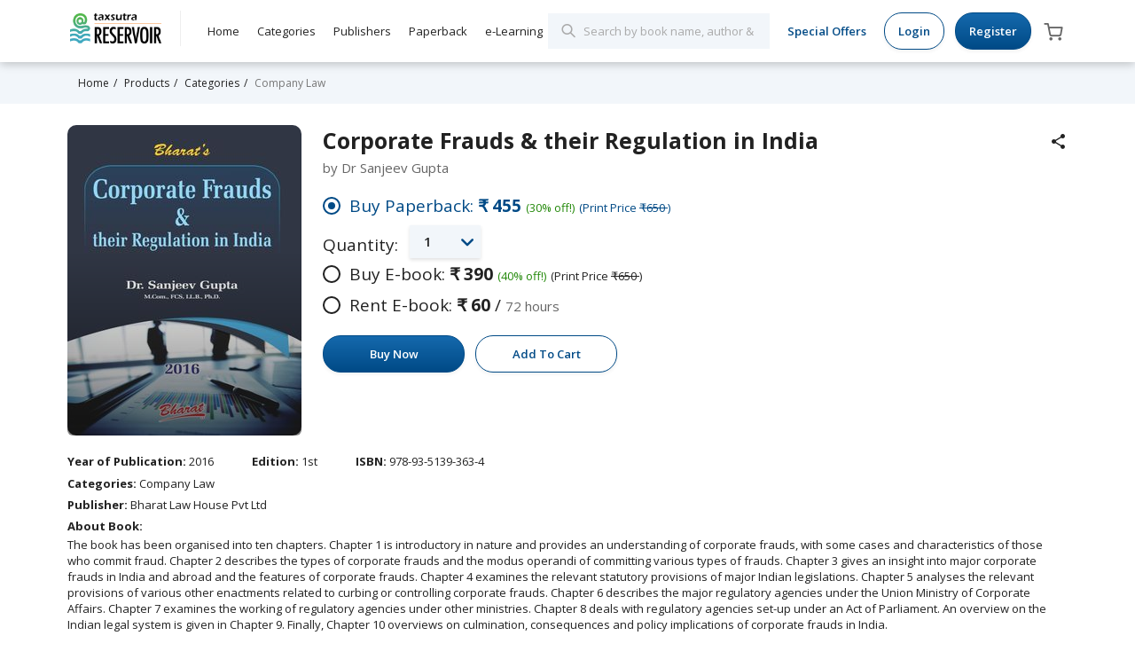

--- FILE ---
content_type: text/html; charset=utf-8
request_url: https://www.taxsutrareservoir.com/products/corporate-frauds-their-regulation-in-india
body_size: 9432
content:
<!doctype html>
<!--[if lt IE 7 ]> <html class="ie ie6" lang="en"> <![endif]-->
<!--[if IE 7 ]>    <html class="ie ie7" lang="en"> <![endif]-->
<!--[if IE 8 ]>    <html class="ie ie8" lang="en"> <![endif]-->
<!--[if IE 9 ]>    <html class="ie ie9" lang="en"> <![endif]-->
<!--[if gt IE 9]><!--><html lang="en"><!--<![endif]-->
<head data-hook="inside_head">
  <meta name="google-site-verification" content="s6pJkkko6GrXKujQAU2YaHfCQWoBJtM1JpnCLvD0KW8" />
    <!-- Google Tag Manager -->
  <script>(function(w,d,s,l,i){w[l]=w[l]||[];w[l].push({'gtm.start':
  new Date().getTime(),event:'gtm.js'});var f=d.getElementsByTagName(s)[0],
  j=d.createElement(s),dl=l!='dataLayer'?'&l='+l:'';j.async=true;j.src=
  'https://www.googletagmanager.com/gtm.js?id='+i+dl;f.parentNode.insertBefore(j,f);
  })(window,document,'script','dataLayer', "GTM-PLB2XZS");</script>
  <!-- End Google Tag Manager -->
  <!-- Google Tag Manager (noscript) -->
  <noscript><iframe src="https://www.googletagmanager.com/ns.html?id=GTM-PLB2XZS"
  height="0" width="0" style="display:none;visibility:hidden"></iframe></noscript>
  <!-- End Google Tag Manager (noscript) -->

  <meta content="telephone=no" name="format-detection">
  <title>Corporate Frauds &amp; their Regulation in India - Taxsutra Reservoir</title>
<meta name="viewport" content="width=device-width, initial-scale=1" />
<meta name="description" content="The book has been organised into ten chapters. Chapter 1 is introductory in nature and provides an understanding of corporate frauds, with some cases and..." />
<meta name="keywords" content="" />
<link href="https://taxsutrareservoir.com/products/corporate-frauds-their-regulation-in-india" rel="canonical" />
<link rel="shortcut icon" type="image/x-icon" href="https://d2yiobfjmemxwd.cloudfront.net/assets/favicon-1bc87860f17895c9c2c070f72ea56af0e949f21b67ef7a719d79b1f17ef76e04.ico" />
<link rel="stylesheet" media="screen" href="https://d2yiobfjmemxwd.cloudfront.net/assets/spree/frontend/all-62bdcfbbfb25886dcc9a2d27406d9b27f3530170927b2b3c2ca9a82a8556993c.css" />
<meta name="csrf-param" content="authenticity_token" />
<meta name="csrf-token" content="CZn33b9M5NAR+5rDtsvxqoH9ma/1IQ9Xhhi5V3ECc0NE9Ko6Bq2zjTcAnmZOnFqSgEjUC1Cyz0FUSzrQQawBIg==" />
<script>
  SpreePaths = {"mounted_at":"/","admin":"admin/"}
</script>

<script src="https://d2yiobfjmemxwd.cloudfront.net/assets/spree/frontend/all-e9a426402dcd083e8f53a9f2ded95a5d34597bffb0dc28a7ef75fcfcd50481a4.js"></script>

<script>
  Spree.translations = {"coupon_code_applied":"The coupon code was successfully applied to your order."}

  keywords = {"offer_listing_page_slug":"sale/diwalicarnival2025/listing"}
</script>


  <meta name="viewport" content="width=device-width, initial-scale=1.0, maximum-scale=1.0, user-scalable=0" />
</head>
<body class="one-col" id="product-details" data-hook="body">
  <input type="hidden" name="elearning_routes" id="elearning_routes" value="[&quot;COVID-19&quot;,&quot;Inside-the-Corporate-World&quot;,&quot;Economic-Offence-Laws&quot;,&quot;Legal-Battlefield&quot;,&quot;International-Taxation-Arena&quot;,&quot;Direct-Taxation&quot;,&quot;Tax-and-Technology&quot;,&quot;GST-and-Indirect-Taxation&quot;,&quot;Others&quot;,&quot;Taxsutra-Dialogues&quot;,&quot;GST-Bahubali&quot;,&quot;Business-Leadership&quot;,&quot;Ind-AS&quot;,&quot;Micro-Module-Series&quot;,&quot;Live-Sessions&quot;,&quot;All-e-Learning&quot;]" />
      <div class="tsHeader hidden-xs hidden-sm">
  <div class="container">
    <div class="logo">
      <a href="/"><img src="https://d2yiobfjmemxwd.cloudfront.net/assets/logo/taxsutra_logo-6c96d5d9fd255a8ad270bf157891225c0ac968cd42990cb795a10e2257276c7e.png" alt="Taxsutra logo" /></a>
    </div>
    <div class="headerWrapper clearfix">
      <div class="navigationMenu pull-left">
        <nav class="navbar">
  <ul class="nav navi navbar-nav headerTopLinks">
    <li><a href="/">Home</a></li>
    <li class="dropdown dropdown-large">
      <a href="#" class="dropdown-toggle" data-toggle="dropdown">Categories</a>
      <ul class="dropdown-menu dropdown-menu-large categories row">
        
            <li class="col-sm-4">
              <a title="All Categories" href="/products?type=category_list">All Categories</a>
            </li>
            <li class="col-sm-4">
              <a title="Audit &amp; Accounting" href="/products?category=7&amp;type=category_list">Audit &amp; Accounting</a>
            </li>
            <li class="col-sm-4">
              <a title="Civil, Criminal &amp; Labour Laws" href="/products?category=36&amp;type=category_list">Civil, Criminal &amp; Labour Laws</a>
            </li>
            <li class="col-sm-4">
              <a title="Company Law" href="/products?category=17&amp;type=category_list">Company Law</a>
            </li>

            <li class="col-sm-4">
              <a title="Direct Taxes" href="/products?category=19&amp;type=category_list">Direct Taxes</a>
            </li>
            <li class="col-sm-4">
              <a title="GST &amp; Other Indirect Taxes" href="/products?category=9&amp;type=category_list">GST &amp; Other Indirect Taxes</a>
            </li>
            <li class="col-sm-4">
              <a title="Insolvency and Bankruptcy Code (IBC)" href="/products?category=25&amp;type=category_list">Insolvency and Bankruptcy Code (IBC)</a>
            </li>
            <li class="col-sm-4">
              <a title="International Taxation" href="/products?category=15&amp;type=category_list">International Taxation</a>
            </li>

            <li class="col-sm-4">
              <a title="International Titles" href="/products?category=70&amp;type=category_list">International Titles</a>
            </li>
            <li class="col-sm-4">
              <a title="Other Laws" href="/products?category=5&amp;type=category_list">Other Laws</a>
            </li>
            <li class="col-sm-4">
              <a title="Student Editions" href="/products?category=46&amp;type=category_list">Student Editions</a>
            </li>
            <li class="col-sm-4">
              <a title="Transfer Pricing" href="/products?category=24&amp;type=category_list">Transfer Pricing</a>
            </li>
      </ul>
    </li>
    <li class="dropdown dropdown-large ">
      <a href="#" class="dropdown-toggle" data-toggle="dropdown">Publishers</a>
      <ul class="dropdown-menu dropdown-menu-large publishers row">
        
            <li class="col-sm-4">
              <a title="All Publishers" href="/products?type=publisher_list">All Publishers</a>
            </li>
            <li class="col-sm-4">
              <a title="B.C.Publications" href="/products?publisher=24&amp;type=publisher_list">B.C.Publications</a>
            </li>
            <li class="col-sm-4">
              <a title="Bharat Law House Pvt Ltd" href="/products?publisher=7&amp;type=publisher_list">Bharat Law House Pvt Ltd</a>
            </li>
            <li class="col-sm-4">
              <a title="Bloomsbury Professional India" href="/products?publisher=26&amp;type=publisher_list">Bloomsbury Professional India</a>
            </li>

            <li class="col-sm-4">
              <a title="Commercial Law Publishers (India) Pvt. Ltd." href="/products?publisher=25&amp;type=publisher_list">Commercial Law Publishers (India) Pvt. Ltd.</a>
            </li>
            <li class="col-sm-4">
              <a title="IFA India" href="/products?publisher=27&amp;type=publisher_list">IFA India</a>
            </li>
            <li class="col-sm-4">
              <a title="Oakbridge Publishing Pvt Ltd" href="/products?publisher=11&amp;type=publisher_list">Oakbridge Publishing Pvt Ltd</a>
            </li>
            <li class="col-sm-4">
              <a title="Sheth Motishaw Lalbaug Jain Charities " href="/products?publisher=32&amp;type=publisher_list">Sheth Motishaw Lalbaug Jain Charities </a>
            </li>

            <li class="col-sm-4">
              <a title="Sweet and Maxwell" href="/products?publisher=34&amp;type=publisher_list">Sweet and Maxwell</a>
            </li>
            <li class="col-sm-4">
              <a title="Taxsutra" href="/products?publisher=21&amp;type=publisher_list">Taxsutra</a>
            </li>
            <li class="col-sm-4">
              <a title="Taxsutra and Bharat Law House Pvt Ltd" href="/products?publisher=29&amp;type=publisher_list">Taxsutra and Bharat Law House Pvt Ltd</a>
            </li>
            <li class="col-sm-4">
              <a title="Taxsutra and Commercial Law Publishers (India) Pvt. Ltd." href="/products?publisher=31&amp;type=publisher_list">Taxsutra and Commercial Law Publishers (India) Pvt. Ltd.</a>
            </li>

            <li class="col-sm-4">
              <a title="Taxsutra and Oakbridge Publishing Pvt Ltd" href="/products?publisher=30&amp;type=publisher_list">Taxsutra and Oakbridge Publishing Pvt Ltd</a>
            </li>
            <li class="col-sm-4">
              <a title="Taxsutra and Thomson Reuters South Asia Private Limited" href="/products?publisher=28&amp;type=publisher_list">Taxsutra and Thomson Reuters South Asia Private Limited</a>
            </li>
            <li class="col-sm-4">
              <a title="The Chamber Of Tax Consultants and Taxsutra " href="/products?publisher=36&amp;type=publisher_list">The Chamber Of Tax Consultants and Taxsutra </a>
            </li>
            <li class="col-sm-4">
              <a title="Thomson Reuters South Asia Private Limited" href="/products?publisher=33&amp;type=publisher_list">Thomson Reuters South Asia Private Limited</a>
            </li>

            <li class="col-sm-4">
              <a title="WEST" href="/products?publisher=35&amp;type=publisher_list">WEST</a>
            </li>
            <li class="col-sm-4">
              <a title="Wolters Kluwer" href="/products?publisher=6&amp;type=publisher_list">Wolters Kluwer</a>
            </li>
      </ul>
    </li>
    <li class="dropdown dropdown-large ">
      <a href="/paperbacks/">Paperback</a>
    </li>

    <li class="dropdown dropdown-large">
      <a href="#" class="dropdown-toggle" data-toggle="dropdown">e-Learning</a>
      <ul class="dropdown-menu dropdown-menu-large categories row">
        
    <li class="col-sm-4">
      <a title="All e-Learning" href="/All-e-Learning?type=category_list">All e-Learning</a>
    </li>
    <li class="col-sm-4">
      <a title="Business Leadership" href="/Business-Leadership?category=66&amp;type=category_list">Business Leadership</a>
    </li>
    <li class="col-sm-4">
      <a title="COVID-19" href="/COVID-19?category=55&amp;type=category_list">COVID-19</a>
    </li>
    <li class="col-sm-4">
      <a title="Direct Taxation" href="/Direct-Taxation?category=60&amp;type=category_list">Direct Taxation</a>
    </li>

    <li class="col-sm-4">
      <a title="Economic Offence Laws" href="/Economic-Offence-Laws?category=57&amp;type=category_list">Economic Offence Laws</a>
    </li>
    <li class="col-sm-4">
      <a title="GST Bahubali" href="/GST-Bahubali?category=65&amp;type=category_list">GST Bahubali</a>
    </li>
    <li class="col-sm-4">
      <a title="GST and Indirect Taxation" href="/GST-and-Indirect-Taxation?category=62&amp;type=category_list">GST and Indirect Taxation</a>
    </li>
    <li class="col-sm-4">
      <a title="Ind-AS" href="/Ind-AS?category=67&amp;type=category_list">Ind-AS</a>
    </li>

    <li class="col-sm-4">
      <a title="Inside the Corporate World" href="/Inside-the-Corporate-World?category=56&amp;type=category_list">Inside the Corporate World</a>
    </li>
    <li class="col-sm-4">
      <a title="International Taxation Arena" href="/International-Taxation-Arena?category=59&amp;type=category_list">International Taxation Arena</a>
    </li>
    <li class="col-sm-4">
      <a title="Legal Battlefield" href="/Legal-Battlefield?category=58&amp;type=category_list">Legal Battlefield</a>
    </li>
    <li class="col-sm-4">
      <a title="Live Sessions" href="/Live-Sessions?category=47&amp;type=category_list">Live Sessions</a>
    </li>

    <li class="col-sm-4">
      <a title="Micro-Module Series" href="/Micro-Module-Series?category=68&amp;type=category_list">Micro-Module Series</a>
    </li>
    <li class="col-sm-4">
      <a title="Others" href="/Others?category=63&amp;type=category_list">Others</a>
    </li>
    <li class="col-sm-4">
      <a title="Tax and Technology" href="/Tax-and-Technology?category=61&amp;type=category_list">Tax and Technology</a>
    </li>
    <li class="col-sm-4">
      <a title="Taxsutra Dialogues" href="/Taxsutra-Dialogues?category=64&amp;type=category_list">Taxsutra Dialogues</a>
    </li>


      </ul>
    </li>

  </ul>
</nav>

      </div>
      <div class="quickLinks pull-right">
        <div class="headerSearchBar">

<form class="form-inline ebookSearch" action="/products/search" accept-charset="UTF-8" method="get"><input name="utf8" type="hidden" value="&#x2713;" />
  <input type="search" name="keywords" id="keywords" placeholder="Search by book name, author &amp; etc…" class="form-control headerSearchBox" />
</form>
</div>


        <ul>
          <li class="quickLink subscriptionLink"><a href="/subscriptions">Special Offers</a></li>
            <li><a href="/login" class="btn btn-secondary">Login</a></li>
            <li><a href="/signup" class="btn btn-primary">Register</a></li>
          <li><a href="/cart" class="cartHeader">
            <span id="link-to-cart" class="linkToCart"></span>
          </a></li>
          <script>Spree.fetch_cart()</script>
        </ul>
      </div>
    </div>
  </div>
</div>
<!-- Mobile Header -->
<div class="tsHeader mobileHeader navbar-default hidden-md hidden-lg visiable-xs visiable-sm">
  <div class="container">
    <div class="row">
      <div class="col-xs-2 col-sm-1 col-md-2 col-lg-2 mobileHam">
        <button type="button" class="navbar-toggle collapsed hamburger" data-toggle="collapse" data-target="#navbar" aria-expanded="false" aria-controls="navbar">
          <span class="sr-only">Toggle navigation</span>
          <span class="icon-bar"></span>
          <span class="icon-bar"></span>
          <span class="icon-bar"></span>
        </button>
      </div>
      <div class="col-xs-6 col-sm-9 col-xs-6 col-xs-6 mobileLogoBox">
        <div class="row">
          <div class="logo">
            <a href="/"><img src="https://d2yiobfjmemxwd.cloudfront.net/assets/logo/taxsutra_logo-6c96d5d9fd255a8ad270bf157891225c0ac968cd42990cb795a10e2257276c7e.png" alt="Taxsutra logo" /></a>
          </div>
        </div>
      </div>
      <div class="col-xs-2 col-sm-1 col-md-2 col-lg-2 mobileSearchBox">
        <a class="headerSearchBar mobileSearchBtn"></a>
        <div class="mobileSearch">
          <form class="form-inline ebookSearch" action="/products/search" accept-charset="UTF-8" method="get"><input name="utf8" type="hidden" value="&#x2713;" />
  <input type="search" name="keywords" id="keywords" placeholder="Search by book name, author &amp; etc…" class="form-control headerSearchBox" />
</form>
        </div>
      </div>
      <div class="col-xs-2 col-sm-1 col-md-2 col-lg-2 mobileSearchBox">
        <a href="/cart" class="cartHeader">
          <span id="link-to-cart" class="linkToCart"></span>
        </a></li>
      </div>
    </div>
  </div>
</div>

<div class="hamburgerLightBox">
  <div class="hamburgerWrapper">
    <div class="">
      <div class="mobileLogo">
         <a href="/"><img src="https://d2yiobfjmemxwd.cloudfront.net/assets/logo/taxsutra_logo-6c96d5d9fd255a8ad270bf157891225c0ac968cd42990cb795a10e2257276c7e.png" alt="Taxsutra logo" /></a>
      </div>
      <div class="mobileQuickLink">
          <ul class="mobileLinks">
            <li><a href="/login" class="btn btn-secondary">Login</a></li>
            <li><a href="/signup" class="btn btn-primary">Register</a></li>
          </ul>
      </div>
    </div>
    <ul class="mobileNavi">
      <li><a href="/">Home</a></li>
      <li><a href="javascript:void(0);" class="mobileCategories">Categories</a></li>
      <li><a href="javascript:void(0);" class="mobilePublishers">Publishers</a></li>
      <li><a href="/paperbacks/" class="mobilePublishers">Paperback</a></li>
      <li><a href="javascript:void(0);" class="mobileCategoriesElearning">e-Learning</a></li>
      <li class="mobileSubscriptionLink"><a href="/subscriptions">Special Offers</a></li>
    </ul>
  </div>
</div>

<div class="mobileCategoriesWrapper">
  <div class="panel panel-default">
    <div class="tsHeader">
      <h3 class="panel-title pull-left">Categories</h3>
      <a href="#" class="closeCategories pull-right"><i class="icon-close font-close"></i></a>
    </div>
    <div class="panel-body">
      <ul>
        
            <li>
              <a title="All Categories" href="/products?type=category_list">All Categories</a>
            </li>
            <li>
              <a title="Audit &amp; Accounting" href="/products?category=7&amp;type=category_list">Audit &amp; Accounting</a>
            </li>
            <li>
              <a title="Civil, Criminal &amp; Labour Laws" href="/products?category=36&amp;type=category_list">Civil, Criminal &amp; Labour Laws</a>
            </li>
            <li>
              <a title="Company Law" href="/products?category=17&amp;type=category_list">Company Law</a>
            </li>

            <li>
              <a title="Direct Taxes" href="/products?category=19&amp;type=category_list">Direct Taxes</a>
            </li>
            <li>
              <a title="GST &amp; Other Indirect Taxes" href="/products?category=9&amp;type=category_list">GST &amp; Other Indirect Taxes</a>
            </li>
            <li>
              <a title="Insolvency and Bankruptcy Code (IBC)" href="/products?category=25&amp;type=category_list">Insolvency and Bankruptcy Code (IBC)</a>
            </li>
            <li>
              <a title="International Taxation" href="/products?category=15&amp;type=category_list">International Taxation</a>
            </li>

            <li>
              <a title="International Titles" href="/products?category=70&amp;type=category_list">International Titles</a>
            </li>
            <li>
              <a title="Other Laws" href="/products?category=5&amp;type=category_list">Other Laws</a>
            </li>
            <li>
              <a title="Student Editions" href="/products?category=46&amp;type=category_list">Student Editions</a>
            </li>
            <li>
              <a title="Transfer Pricing" href="/products?category=24&amp;type=category_list">Transfer Pricing</a>
            </li>
      </ul>
    </div>
  </div>
</div>

<div class="mobilePublishersWrapper">
  <div class="panel panel-default">
    <div class="tsHeader">
      <h3 class="panel-title pull-left">Publishers</h3>
      <a href="#" class="closePublishers pull-right"><i class="icon-close font-close"></i></a>
    </div>
    <div class="panel-body">
      <ul>
        
            <li><a href="/products?type=publisher_list">All Publishers</a></li>
            <li><a href="/products?publisher=24&amp;type=publisher_list">B.C.Publications</a></li>
            <li><a href="/products?publisher=7&amp;type=publisher_list">Bharat Law House Pvt Ltd</a></li>
            <li><a href="/products?publisher=26&amp;type=publisher_list">Bloomsbury Professional India</a></li>

            <li><a href="/products?publisher=25&amp;type=publisher_list">Commercial Law Publishers (India) Pvt. Ltd.</a></li>
            <li><a href="/products?publisher=27&amp;type=publisher_list">IFA India</a></li>
            <li><a href="/products?publisher=11&amp;type=publisher_list">Oakbridge Publishing Pvt Ltd</a></li>
            <li><a href="/products?publisher=32&amp;type=publisher_list">Sheth Motishaw Lalbaug Jain Charities </a></li>

            <li><a href="/products?publisher=34&amp;type=publisher_list">Sweet and Maxwell</a></li>
            <li><a href="/products?publisher=21&amp;type=publisher_list">Taxsutra</a></li>
            <li><a href="/products?publisher=29&amp;type=publisher_list">Taxsutra and Bharat Law House Pvt Ltd</a></li>
            <li><a href="/products?publisher=31&amp;type=publisher_list">Taxsutra and Commercial Law Publishers (India) Pvt. Ltd.</a></li>

            <li><a href="/products?publisher=30&amp;type=publisher_list">Taxsutra and Oakbridge Publishing Pvt Ltd</a></li>
            <li><a href="/products?publisher=28&amp;type=publisher_list">Taxsutra and Thomson Reuters South Asia Private Limited</a></li>
            <li><a href="/products?publisher=36&amp;type=publisher_list">The Chamber Of Tax Consultants and Taxsutra </a></li>
            <li><a href="/products?publisher=33&amp;type=publisher_list">Thomson Reuters South Asia Private Limited</a></li>

            <li><a href="/products?publisher=35&amp;type=publisher_list">WEST</a></li>
            <li><a href="/products?publisher=6&amp;type=publisher_list">Wolters Kluwer</a></li>
      </ul>
    </div>
  </div>
</div>

<div class="mobileCategoriesElearningWrapper">
  <div class="panel panel-default">
    <div class="tsHeader">
      <h3 class="panel-title pull-left">e-Learning</h3>
      <a href="#" class="closeElearningCategories pull-right">
        <i class="icon-close font-close"></i>
      </a>
    </div>
    <div class="panel-body">
      <ul>
        
    <li class="col-sm-4">
      <a title="All e-Learning" href="/All-e-Learning?type=category_list">All e-Learning</a>
    </li>
    <li class="col-sm-4">
      <a title="Business Leadership" href="/Business-Leadership?category=66&amp;type=category_list">Business Leadership</a>
    </li>
    <li class="col-sm-4">
      <a title="COVID-19" href="/COVID-19?category=55&amp;type=category_list">COVID-19</a>
    </li>
    <li class="col-sm-4">
      <a title="Direct Taxation" href="/Direct-Taxation?category=60&amp;type=category_list">Direct Taxation</a>
    </li>

    <li class="col-sm-4">
      <a title="Economic Offence Laws" href="/Economic-Offence-Laws?category=57&amp;type=category_list">Economic Offence Laws</a>
    </li>
    <li class="col-sm-4">
      <a title="GST Bahubali" href="/GST-Bahubali?category=65&amp;type=category_list">GST Bahubali</a>
    </li>
    <li class="col-sm-4">
      <a title="GST and Indirect Taxation" href="/GST-and-Indirect-Taxation?category=62&amp;type=category_list">GST and Indirect Taxation</a>
    </li>
    <li class="col-sm-4">
      <a title="Ind-AS" href="/Ind-AS?category=67&amp;type=category_list">Ind-AS</a>
    </li>

    <li class="col-sm-4">
      <a title="Inside the Corporate World" href="/Inside-the-Corporate-World?category=56&amp;type=category_list">Inside the Corporate World</a>
    </li>
    <li class="col-sm-4">
      <a title="International Taxation Arena" href="/International-Taxation-Arena?category=59&amp;type=category_list">International Taxation Arena</a>
    </li>
    <li class="col-sm-4">
      <a title="Legal Battlefield" href="/Legal-Battlefield?category=58&amp;type=category_list">Legal Battlefield</a>
    </li>
    <li class="col-sm-4">
      <a title="Live Sessions" href="/Live-Sessions?category=47&amp;type=category_list">Live Sessions</a>
    </li>

    <li class="col-sm-4">
      <a title="Micro-Module Series" href="/Micro-Module-Series?category=68&amp;type=category_list">Micro-Module Series</a>
    </li>
    <li class="col-sm-4">
      <a title="Others" href="/Others?category=63&amp;type=category_list">Others</a>
    </li>
    <li class="col-sm-4">
      <a title="Tax and Technology" href="/Tax-and-Technology?category=61&amp;type=category_list">Tax and Technology</a>
    </li>
    <li class="col-sm-4">
      <a title="Taxsutra Dialogues" href="/Taxsutra-Dialogues?category=64&amp;type=category_list">Taxsutra Dialogues</a>
    </li>


      </ul>
    </div>
  </div>
</div>


  <div class="breadcrumbsWrapper">
    <div class="container">
      <nav id="breadcrumbs" class="col-12 mt-4" aria-label="breadcrumb"><ol class="breadcrumb" itemscope="itemscope" itemtype="https://schema.org/BreadcrumbList"><li itemscope="itemscope" itemtype="https://schema.org/ListItem" itemprop="itemListElement" class="breadcrumb-item"><span itemprop="item">Home</span></li><li itemscope="itemscope" itemtype="https://schema.org/ListItem" itemprop="itemListElement" class="breadcrumb-item"><span itemprop="item">Products</span></li><li itemscope="itemscope" itemtype="https://schema.org/ListItem" itemprop="itemListElement" class="breadcrumb-item"><span itemprop="item"><span itemprop="name">Categories</span></span></li><li class="active breadcrumb-item" itemscope="itemscope" itemtype="https://schema.org/ListItem" itemprop="itemListElement"><span itemprop="item"><span itemprop="name">Company Law</span></span></li></ol></nav>
    </div>
  </div>

  

  <div class="wrapper" data-hook>
    <div class="">
      <div class="">
        

        <main id="content" class="" data-hook>
          <div class="contentInner">
            
              <div data-hook="product_show" class="productDetailsTop" itemscope itemtype="https://schema.org/Product">
    <div class="container">
      <div class="row">
        <div class="col-lg-3 col-md-4 productTopLeftPart" data-hook="product_left_part">
          <div data-hook="product_left_part_wrap">
            <div id="product-images" data-hook="product_images" class="productImages">
              <div id="main-image" class="card  " data-hook>
                <div class="card-body text-center">
                  <div class="bookImgWrap">
                    <img itemprop="image" class="" alt="" src="https://d2yiobfjmemxwd.cloudfront.net/production/attachments/144/product/CORPORATE_FRAUDS_and_their_Regulation_in_India.jpg.jpg?1576663560" />
                    <div class="bookImgOverlay">
                        <!-- <span class='printBookLabel'>Paperback</span> -->
                    </div>
                  </div>
                </div>
              </div>
              <div id="thumbnails" data-hook>
                
              </div>
            </div>

            <div data-hook="product_properties">
              
            </div>

            <div data-hook="promotions">
              

            </div>
          </div>
        </div>
        <div class="col-lg-9 col-md-8 productTopRightPart" data-hook="product_right_part">
          <div data-hook="product_right_part_wrap">
            <div id="product-description" data-hook="product_description" class="productDescription">
              <h1 class="product-title mt-2" itemprop="name">
Corporate Frauds &amp; their Regulation in India
                <div class="socialShare">
                  <span class="shareIcon">
                    <i class="font-share"></i>
                  </span>
                  <span class="socialLinks"><div class='social-share-button' data-title='Corporate Frauds &amp; their Regulation in India' data-img=''
data-url='https://www.taxsutrareservoir.com/products/corporate-frauds-their-regulation-in-india' data-desc='Corporate Frauds & their Regulation in India' data-via=''>
<a rel="nofollow " data-site="twitter" class="ssb-icon ssb-twitter" onclick="return SocialShareButton.share(this);" title="Share to Twitter" href="#"></a>
<a rel="nofollow " data-site="facebook" class="ssb-icon ssb-facebook" onclick="return SocialShareButton.share(this);" title="Share to Facebook" href="#"></a>
<a rel="nofollow " data-site="email" class="ssb-icon ssb-email" onclick="return SocialShareButton.share(this);" title="Share to Email" href="#"></a>
<a rel="nofollow " data-site="linkedin" class="ssb-icon ssb-linkedin" onclick="return SocialShareButton.share(this);" title="Share to Linkedin" href="#"></a>
<a rel="nofollow " data-site="whatsapp_app" class="ssb-icon ssb-whatsapp_app" onclick="return SocialShareButton.share(this);" title="Share to WhatsApp Mobile" href="#"></a>
<a rel="nofollow " data-site="whatsapp_web" class="ssb-icon ssb-whatsapp_web" onclick="return SocialShareButton.share(this);" title="Share to WhatsApp Web" href="#"></a>
</div></span>
                </div>
                </h1>
              <div class="authorName">
              by Dr Sanjeev Gupta
              </div>

              <div class="samplePDFLink">
              </div>
                 <form class="productPriceInfo" action="/orders/populate" accept-charset="UTF-8" method="post"><input name="utf8" type="hidden" value="&#x2713;" /><input type="hidden" name="authenticity_token" value="TQ6X+3EemsWKx1hTiqhn8JLH6YiRxw4o7TglmqXstU0AY8ocyP/NmKw8XPZy/8zIk3KkLDRUzj4/a6YdlULHLA==" />
  <div id="inside-product-cart-form" data-hook="inside_product_cart_form" itemprop="offers" itemscope itemtype="https://schema.org/Offer">

        <!-- Buy paperback option start -->
          <label class="optionContainer pdPaperback">
            <input type="radio" name="is_ebook_selected" id="is_ebook_selected_false" value="false" data-price="₹390.00" data-in-stock="true" checked="checked" />
            <i class="checkmark"></i>
            <span>Buy Paperback:
              <strong class="productDetailsPrice">₹455</strong>
              <span class="discountPercentage">(30% off!)</span>
              <span class="printPriceDetails">
                (Print Price <strike>₹650
                </strike>)
              </span>
            </span>
          </label>
          <label class="pdQuantity">
          <span class="quantityTitle">
            Quantity:
          </span>
            <select id="productQty" class="productQty form-control">
              <option value="1">1</option>
              <option value="2">2</option>
              <option value="3">3</option>
              <option value="4">4</option>
              <option value="5">5</option>
              <option value="6">6</option>
              <option value="7">7</option>
              <option value="8">8</option>
              <option value="9">9</option>
              <option value="10">10</option>
            </select>
          </label>
        <!--- Buy Paperback option end --->


        <!-- Buy ebook option start -->
          <label class="optionContainer pdEbook">
            <input type="radio" name="is_ebook_selected" id="is_ebook_selected_true" value="true" data-price="₹390.00" data-in-stock="true" />
                <i class="checkmark"></i>
            <span>Buy E-book:
              <strong class="productDetailsPrice">₹390</strong>
              <span class="discountPercentage">(40% off!)</span>
              <span class="printPriceDetails">
                (Print Price <strike>₹650
                </strike>)
              </span>
            </span>
          </label>
        <!---- Buy ebook option end -->

        <!-- Rental starts here -->

              <label class="optionContainer pdRent">
                <input type="radio" name="is_ebook_selected" id="is_ebook_selected_false" value="false" data-price="₹60.00" data-in-stock="true" />
                <i class="checkmark"></i>
                <span>Rent E-book: <span class="productDetailsPrice">₹60</span> /
                <span class="days">72 hours </span></span>
            </label>
        <!-- Rental ends here -->

      <!-- purchase message -->
      <!--  -->


        <input type="hidden" name="variant_id" id="variant_id" value="2216" />
      <input type="hidden" name="ebook_variant_id" id="ebook_variant_id" value="276" />
      <input type="hidden" name="paperback_variant_id" id="paperback_variant_id" value="2216" />
      <input type="hidden" name="rent_variant_id" id="rent_variant_id" value="277" />

      <!-- purchase message ends -->

      <!-- Buy option end -->
        <div data-hook="product_price">
          <div id="product-price">
              <link itemprop="availability" href="https://schema.org/InStock">
          </div>

            <div class="add-to-cart">
              <div class="cartBtns">
                  <!-- We should remove the quantity check -->
                    <input type="hidden" name="quantity" id="quantity" value="1" class="title form-control" min="1" />
<button name="button" type="submit" class="btn btn-primary orgUser" id="buy-now-button">
  Buy Now
</button><button name="button" type="submit" class="btn btn-secondary orgUser" id="add-to-cart-button">
  Add To Cart
</button>

              </div>
            </div>
        </div>
</div>
</form>

            </div>
          </div>
        </div>
      </div>
    </div>
  </div>

  <!-- Desktop Relative Subscription -->
  <!-- 
    <div class="desktopRelativeSubscriptions">
      <div class="container">
        <div class="clearfix relativeSubscription">
          <h3>Relative Subscriptions</h3>
          <div class="row">
                <div class="col-md-3 subscriptionBoxWrap">
                    <div class="subscriptionName packNameTruncate"  title=""> </div>
                    <div class="bookAccess"> Access
                       books </div>
                    <div class="subscriptionPrice"></div>
                </div>
              <div class="col-md-12">
                <div class="collapse" id="deskRelativeSubscription">
                  <div class="row">
                        <div class="col-md-3 subscriptionBoxWrap">
                            <div class="subscriptionName packNameTruncate"  title=""> </div>
                            <div class="bookAccess"> Access
                               books </div>
                            <div class="subscriptionPrice"></div>
                        </div>
                  </div>
                </div>
                <a class="showMore" role="button" data-toggle="collapse" href="#deskRelativeSubscription" aria-expanded="false" aria-controls="deskRelativeSubscription">
                  Show <span class="toggleMore">More</span>
                  <span class="toggleLess">Less</span>
                  <i class="font-chevron-up"></i>
                </a>
              </div>
          </div>
        </div>
      </div>
    </div>
   -->

  <!-- Desktop Book Details -->
  <div class="desktopBookDetails">
    <div class="container">
      <!-- Tags -->

      <div itemprop="description" class="productDescription" data-hook="description">
        <div class="productAuthors">
          <ul class="publisherInfo nav nav-list">
                <li>
                  <strong>Year of Publication: </strong> 2016
                </li>
                <li>
                  <strong>Edition: </strong> 1st
                </li>
                <li>
                  <strong>ISBN: </strong> 978-93-5139-363-4
                </li>
          </ul>
        </div>

          <div class="productCategories">
            <strong>Categories: </strong>
            Company Law<br>
          </div>

          <div class="aboutPublisher">
            <strong>Publisher: </strong>
            Bharat Law House Pvt Ltd<br>
          </div>

          <div class="aboutBook">
            <strong>About Book:</strong>
            <p>The book has been organised into ten chapters. Chapter 1 is introductory in nature and provides an understanding of corporate frauds, with some cases and characteristics of those who commit fraud. Chapter 2 describes the types of corporate frauds and the modus operandi of committing various types of frauds. Chapter 3 gives an insight into major corporate frauds in India and abroad and the features of corporate frauds. Chapter 4 examines the relevant statutory provisions of major Indian legislations. Chapter 5 analyses the relevant provisions of various other enactments related to curbing or controlling corporate frauds. Chapter 6 describes the major regulatory agencies under the Union Ministry of Corporate Affairs. Chapter 7 examines the working of regulatory agencies under other ministries. Chapter 8 deals with regulatory agencies set-up under an Act of Parliament. An overview on the Indian legal system is given in Chapter 9. Finally, Chapter 10 overviews on culmination, consequences and policy implications of corporate frauds in India.</p>

          </div>

          <strong>Author:</strong>
          Dr Sanjeev Gupta<br>

          <div class="aboutAuthors">
            <strong>About Author:</strong><br>
                <div>
                  <strong>Dr Sanjeev Gupta : </strong> <p>Dr. Sanjeev Gupta holds M.Com and LL.B degrees from Delhi University and has been awarded Ph.D degree from MD University, Rohtak. He is a Fellow Member (FCS) of the Institute of Company Secretaries of India since 2001 and Associate Member since 1994. He has been practicing as Company Secretary since 1998.</p>
<p>His several articles have been published in reputed national and internatonal level journals, like Chartered Accountants, Management Accountants, and Journal of Financial Crime, and has authored a book titled &lsquo;Corporate Frauds &amp; their Regulations in India&rsquo;, published by Bharat Law House Private Limited.</p>
<p>He is also a visiting faculty at Indian Institute of Corporate Affairs, Ministry of Corporate Affairs, Manesar and at Specialised Training Centre of Delhi Police, Rajinder Nagar. He has delivered various lectures on the Companies Act, 2013 and Corporate Frauds as guest speaker in different institutes and universities.</p>
<p>He is member of treasurer and Governing Body of Shivaji College, University of Delhi, Delhi</p>
                </div>
          </div>

          <div class="aboutPublishers">
            <strong>About Publisher: </strong>
              <p>Bharat is a 'trade-name' for a group of concerns, popularly known as Bharat Law House and Bharat Law House Pvt. Ltd. Bharat is one of the most reputed publishers of law books with an experience of over six decades. It possess a very diverse range of publications covering not only the area of taxation - direct and indirect - but also company law, insolvency capital market, finance, industrial law, foreign exchange, commercial, civil and criminal laws. The students publications for CA, CS, CMA, CFA, MBA, graduate and post-graduate studies have carved out a niche for themselves. The Publication House has a professionally qualified team with strong in-house capabilities. Their strength lies in the patronage of legal luminaries in every field. They strive for accuracy, authenticity and sincerity.  </p>

          </div>

      </div>
      <div class="similarBooks">
        <h3>Similar Books</h3>
      </div>
      <div class="reviewRatings">
        <h3>Ratings and Reviews</h3>
        <div class="col-md-3 relativeSubscription">
          <h5>Overall Rating</h5>
        </div>
        <div class="col-md-9">Review</div>
      </div>
    </div>
  </div>


<!-- Mobile Book Details Accordion -->
<div class="mobileBookDetails mobileAccordion">
  <div class="container">
    <div class="panel-group" id="accordion">
        <!-- <div class="panel panel-default">
          <div class="panel-heading">
            <h4 class="panel-title">
              <a class="accordion-toggle" data-toggle="collapse" data-parent="#accordion" href="#relativeSubscriptions">
                Relative Subscriptions
              </a>
            </h4>
          </div>
          <div id="relativeSubscriptions" class="panel-collapse collapse in blueSqueezeBg">
            <div class="panel-body">
              <div class="relativeSubscription">
                <div class="row">
                        <div class="col-md-3 col-sm-12 col-xs-12 subscriptionBoxWrap">
                            <div class="subscriptionName packNameTruncate"  title=""> </div>
                            <div class="bookAccess"> Access
                               books </div>
                            <div class="subscriptionPrice"></div>
                        </div>
                      <div class="col-md-12 col-sm-12 col-xs-12">
                        <div class="collapse" id="mobRelativeSubscription">
                          <div class="row">
                                <div class="col-md-3 col-sm-12 col-xs-12 subscriptionBoxWrap">
                                    <div class="subscriptionName packNameTruncate"  title=""> </div>
                                    <div class="bookAccess"> Access
                                       books </div>
                                    <div class="subscriptionPrice"></div>
                                </div>
                          </div>
                        </div>
                        <a class="showMore" role="button" data-toggle="collapse" href="#mobRelativeSubscription" aria-expanded="false" aria-controls="mobRelativeSubscription">
                          Show <span class="toggleMore">More</span>
                          <span class="toggleLess">Less</span>
                          <i class="font-chevron-up"></i>
                        </a>
                      </div>
                    <div class="col-md-12">No Relative subscription present for this book</div>
                   -->
               <!--  </div>
              </div>
            </div>
          </div>
        </div> -->
      <div class="panel panel-default">
        <div class="panel-heading">
          <h4 class="panel-title">
            <a class="accordion-toggle" data-toggle="collapse" data-parent="#accordion" href="#bookDetails">
              About Book:
            </a>
          </h4>
        </div>
        <div id="bookDetails" class="panel-collapse collapse">
          <div class="panel-body">
                <div class="container">
                  <!-- Tags -->

                  <div itemprop="description" class="productDescription" data-hook="description">
                    <div class="productAuthors">
                      <ul class="publisherInfo nav nav-list">
                            <li>
                              <strong>Year of Publication: </strong> 2016
                            </li>
                            <li>
                              <strong>Edition: </strong> 1st
                            </li>
                            <li>
                              <strong>ISBN: </strong> 978-93-5139-363-4
                            </li>
                      </ul>
                    </div>

                      <div class="productCategories">
                        <strong>Categories: </strong>
                        Company Law<br>
                      </div>

                      <div class="aboutPublisher">
                        <strong>Publisher: </strong>
                        Bharat Law House Pvt Ltd<br>
                      </div>

                      <div class="aboutBook">
                        <strong>About Book:</strong>
                        <p>The book has been organised into ten chapters. Chapter 1 is introductory in nature and provides an understanding of corporate frauds, with some cases and characteristics of those who commit fraud. Chapter 2 describes the types of corporate frauds and the modus operandi of committing various types of frauds. Chapter 3 gives an insight into major corporate frauds in India and abroad and the features of corporate frauds. Chapter 4 examines the relevant statutory provisions of major Indian legislations. Chapter 5 analyses the relevant provisions of various other enactments related to curbing or controlling corporate frauds. Chapter 6 describes the major regulatory agencies under the Union Ministry of Corporate Affairs. Chapter 7 examines the working of regulatory agencies under other ministries. Chapter 8 deals with regulatory agencies set-up under an Act of Parliament. An overview on the Indian legal system is given in Chapter 9. Finally, Chapter 10 overviews on culmination, consequences and policy implications of corporate frauds in India.</p>

                      </div>

                      <strong>Author:</strong>
                      Dr Sanjeev Gupta<br>

                      <div class="aboutAuthors">
                        <strong>About Author:</strong><br>
                            <div>
                              <strong>Dr Sanjeev Gupta : </strong> <p>Dr. Sanjeev Gupta holds M.Com and LL.B degrees from Delhi University and has been awarded Ph.D degree from MD University, Rohtak. He is a Fellow Member (FCS) of the Institute of Company Secretaries of India since 2001 and Associate Member since 1994. He has been practicing as Company Secretary since 1998.</p>
<p>His several articles have been published in reputed national and internatonal level journals, like Chartered Accountants, Management Accountants, and Journal of Financial Crime, and has authored a book titled &lsquo;Corporate Frauds &amp; their Regulations in India&rsquo;, published by Bharat Law House Private Limited.</p>
<p>He is also a visiting faculty at Indian Institute of Corporate Affairs, Ministry of Corporate Affairs, Manesar and at Specialised Training Centre of Delhi Police, Rajinder Nagar. He has delivered various lectures on the Companies Act, 2013 and Corporate Frauds as guest speaker in different institutes and universities.</p>
<p>He is member of treasurer and Governing Body of Shivaji College, University of Delhi, Delhi</p>
                            </div>
                      </div>

                      <div class="aboutPublishers">
                        <strong>About Publisher: </strong>
                          <p>Bharat is a 'trade-name' for a group of concerns, popularly known as Bharat Law House and Bharat Law House Pvt. Ltd. Bharat is one of the most reputed publishers of law books with an experience of over six decades. It possess a very diverse range of publications covering not only the area of taxation - direct and indirect - but also company law, insolvency capital market, finance, industrial law, foreign exchange, commercial, civil and criminal laws. The students publications for CA, CS, CMA, CFA, MBA, graduate and post-graduate studies have carved out a niche for themselves. The Publication House has a professionally qualified team with strong in-house capabilities. Their strength lies in the patronage of legal luminaries in every field. They strive for accuracy, authenticity and sincerity.  </p>

                      </div>

                  </div>
                  <div class="similarBooks">
                    <h3>Similar Books</h3>
                  </div>
                  <div class="reviewRatings">
                    <h3>Ratings and Reviews</h3>
                    <div class="col-md-3 relativeSubscription">
                      <h5>Overall Rating</h5>
                    </div>
                    <div class="col-md-9">Review</div>
                  </div>
                </div>
          </div>
        </div>
      </div>
    </div>
  </div>
</div>

<script type="application/ld+json">

{
      "@context": "https://schema.org",
      "@type": "WebPage",
      "breadcrumb": "Books > Marketing > JSON",
      "mainEntity":{
              "@type": "Book",
              "author": "Dr Sanjeev Gupta",
              "bookFormat": "http://schema.org/EBook",
              "categories": "Company Law",
                 "year_of_publishing": "2016", "edition": "1st", "isbn": "978-93-5139-363-4",
              "name": "Corporate Frauds &amp; their Regulation in India",
              "publisher":"Bharat Law House Pvt Ltd",
        "inLanguage": "English",
        "image": "https://d2yiobfjmemxwd.cloudfront.net/production/attachments/144/product/CORPORATE_FRAUDS_and_their_Regulation_in_India.jpg.jpg?1576663560",
              "description":"The book has been organised into ten chapters. Chapter 1 is introductory in nature and provides an understanding of corporate frauds, with some cases and characteristics of those who commit fraud. Chapter 2 describes the types of corporate frauds and the modus operandi of committing various types of frauds. Chapter 3 gives an insight into major corporate frauds in India and abroad and the features of corporate frauds. Chapter 4 examines the relevant statutory provisions of major Indian legislations. Chapter 5 analyses the relevant provisions of various other enactments related to curbing or controlling corporate frauds. Chapter 6 describes the major regulatory agencies under the Union Ministry of Corporate Affairs. Chapter 7 examines the working of regulatory agencies under other ministries. Chapter 8 deals with regulatory agencies set-up under an Act of Parliament. An overview on the Indian legal system is given in Chapter 9. Finally, Chapter 10 overviews on culmination, consequences and policy implications of corporate frauds in India.",
              "offers":[
                        {"@type": "Offer",
                        "bookType":"Paperback",
                        "offer_price": "₹390.00",
                        "bookOriginalPrice": "₹650",
          "discountPercentage":"30% off!",
          "instock":"true"
                        }
       			,{"@type": "Offer",
       			"bookType":"Ebook",
                        "offer_price": "₹390",
                        "discountPercentage":"40% off!",
                        "bookOriginalPrice": "₹650",
                        "instock":"true",
                        "priceCurrency":"INR"
                        }
                    ]
    }
}
</script>

          </div>
        </main>
      </div>
    </div>
    
  </div>
    <div class="loaderWrapper" id="global_loader">
  <img class="searchLoader" src="https://d2yiobfjmemxwd.cloudfront.net/assets/loader-481af46bade1d18df9bdec30e9961d511ffbd4872ee7e4c4808bde231db0ecc0.gif" alt="Loader" />
</div>

<div id="overlay">
  <div id="popup">
    <div id="close">X</div>
    <p>This is a shared corporate account, new purchases cannot be made with this login. Please register as an individual user to purchase the products. Thank You!</p>
<p>
  </p>
</div>
</div>

<footer id="Footer" class="mainFooter">
    <div class="container">
      <ul class="list-unstyled footerQuickLinks desktopFooterLinks">
        <li><a href="/about-us">About Us</a></li>
        <li><a href="/contact-us">Customer Support</a></li>
        <!-- <li><a href="/payment-terms">Payment Terms</a></li>
        <li><a href="/disclaimer">Disclaimer</a></li> -->
        <li><a href="/eula">EULA</a></li>
        <li><a href="/">Home</a></li>
        <li>
          <a href="/products?type=category_list">Categories</a>
        </li>
        <li>
          <a href="/products?type=publisher_list">Publishers</a>
        </li>
        <li><a href="/subscriptions">Subscriptions</a></li>
      </ul>
      <ul class="list-unstyled footerQuickLinks mobileFooterLinks clearfix">
        <li><a href="/">Home</a></li>
        <li><a href="/about-us">About Us</a></li>
        <li>
          <a href="/products?type=category_list">Categories</a>
        </li>
        <li><a href="/contact-us">Customer Support</a></li>
        <li>
          <a href="/products?type=publisher_list">Publishers</a>
        </li>
        <!-- <li><a href="/payment-terms">Payment Terms</a></li> -->
        <li><a href="/subscriptions">Subscriptions</a></li>
        <!-- <li><a href="/disclaimer">Disclaimer</a></li> -->
        <li> </li>
        <li><a href="/eula">EULA</a></li>
      </ul>
      <div class="socialIcons text-center">
        <a target="_blank" href="https://www.linkedin.com/company/1659504/">
          <i class="font-linkedin"></i>
</a>
        <a target="_blank" href="https://www.facebook.com/Taxsutra/">
          <i class="font-facebook"></i>
</a>        
        <a target="_blank" href="https://twitter.com/Taxsutra">
          <i class="font-twitter"></i>
</a>      </div>
      <div class="copyrightText text-center">Copyright © TAXSUTRA All rights reserved</div>
    </div>
</footer>

</body>
</html>


--- FILE ---
content_type: text/javascript; charset=utf-8
request_url: https://www.taxsutrareservoir.com/products?&publisher=&category=&author=&discount=&ebook_discount=&combo_offer=&_=1769005194786
body_size: 2324
content:
   $('.filterResultSection h5').html("Showing Products (1551)");
   $('.showFilterResults .noResults').hide();
   $('.productListing').show();

	  $('#products .row').html("<div id=\"product_2778\" class=\"col-xs-6 col-sm-4 col-md-2 col-lg-2 bookItem\" data-hook=\"products_list_item\" itemscope itemtype=\"https://schema.org/Product\">\n  <div class=\"bookItemWrap\">\n      <a itemprop=\"url\" class=\"bookImage\" href=\"/products/practical-guide-to-financial-due-diligence-4th-edition-2026\">\n        <div class=\"bookImgWrap\">\n          <img itemprop=\"image\" alt=\"\" src=\"https://d2yiobfjmemxwd.cloudfront.net/production/attachments/2709/small/Practical_Guide_to_Financial_Due_Diligence_%284th_Edition__2026%29.jpg.jpg?1768472456\" />\n          <div class=\"bookImgOverlay\">\n              <!-- span class=\'printBookLabel\'>Paperback<\/span> -->\n          <\/div>\n        <\/div>\n<\/a>        <a itemprop=\"url\" class=\"bookBody\" href=\"/products/practical-guide-to-financial-due-diligence-4th-edition-2026\">\n          <div class=\"bookTitle\">\n            <span itemprop=\"name\" title=\"Practical Guide to Financial Due Diligence (4th Edition, 2026)\">Practical Guide to Fi...<\/span>\n          <\/div>\n          <div class=\"publisherCategoryInfo\">\n            <div class=\"bookCategories\">Company Law\n            <\/div>\n          <\/div>\n          <div class=\"buyRentInfo\">\n            <div itemprop=\"offers\" itemscope itemtype=\"https://schema.org/Offer\">\n              <div class=\"buyPrice\">\n                  <label>Paperback:<\/label>\n                  <span class=\"price selling lead\" itemprop=\"price\" content=\"₹1720\">\n                  ₹1720\n                  <\/span> \n\n                  \n                <span itemprop=\"priceCurrency\" content=\"INR\"><\/span>\n              <\/div>\n            <\/div>\n          <\/div>\n<\/a>  <\/div>\n<\/div>\n<div id=\"product_2777\" class=\"col-xs-6 col-sm-4 col-md-2 col-lg-2 bookItem\" data-hook=\"products_list_item\" itemscope itemtype=\"https://schema.org/Product\">\n  <div class=\"bookItemWrap\">\n      <a itemprop=\"url\" class=\"bookImage\" href=\"/products/companies-act-2013-with-rules-45th-edition-2026\">\n        <div class=\"bookImgWrap\">\n          <img itemprop=\"image\" alt=\"\" src=\"https://d2yiobfjmemxwd.cloudfront.net/production/attachments/2708/small/Companies_Act__2013_With_Rules_%2845th_Edition__2026%29.jpg.jpg?1768374840\" />\n          <div class=\"bookImgOverlay\">\n              <!-- span class=\'printBookLabel\'>Paperback<\/span> -->\n          <\/div>\n        <\/div>\n<\/a>        <a itemprop=\"url\" class=\"bookBody\" href=\"/products/companies-act-2013-with-rules-45th-edition-2026\">\n          <div class=\"bookTitle\">\n            <span itemprop=\"name\" title=\"Companies Act, 2013 With Rules (45th Edition, 2026)\">Companies Act, 2013 W...<\/span>\n          <\/div>\n          <div class=\"publisherCategoryInfo\">\n            <div class=\"bookCategories\">Company Law\n            <\/div>\n          <\/div>\n          <div class=\"buyRentInfo\">\n            <div itemprop=\"offers\" itemscope itemtype=\"https://schema.org/Offer\">\n              <div class=\"buyPrice\">\n                  <label>Paperback:<\/label>\n                  <span class=\"price selling lead\" itemprop=\"price\" content=\"₹2170\">\n                  ₹2170\n                  <\/span> \n\n                  \n                <span itemprop=\"priceCurrency\" content=\"INR\"><\/span>\n              <\/div>\n            <\/div>\n          <\/div>\n<\/a>  <\/div>\n<\/div>\n<div id=\"product_2776\" class=\"col-xs-6 col-sm-4 col-md-2 col-lg-2 bookItem\" data-hook=\"products_list_item\" itemscope itemtype=\"https://schema.org/Product\">\n  <div class=\"bookItemWrap\">\n      <a itemprop=\"url\" class=\"bookImage\" href=\"/products/analysis-of-gst-returns-3rd-edition-2026\">\n        <div class=\"bookImgWrap\">\n          <img itemprop=\"image\" alt=\"\" src=\"https://d2yiobfjmemxwd.cloudfront.net/production/attachments/2707/small/Analysis_of_GST_Returns_%283rd_Edition__2026%29.jpg.jpg?1768211764\" />\n          <div class=\"bookImgOverlay\">\n              <!-- span class=\'printBookLabel\'>Paperback<\/span> -->\n          <\/div>\n        <\/div>\n<\/a>        <a itemprop=\"url\" class=\"bookBody\" href=\"/products/analysis-of-gst-returns-3rd-edition-2026\">\n          <div class=\"bookTitle\">\n            <span itemprop=\"name\" title=\"Analysis of GST Returns (3rd Edition, 2026)\">Analysis of GST Retur...<\/span>\n          <\/div>\n          <div class=\"publisherCategoryInfo\">\n            <div class=\"bookCategories\">GST &amp; Other Indirect Taxes\n            <\/div>\n          <\/div>\n          <div class=\"buyRentInfo\">\n            <div itemprop=\"offers\" itemscope itemtype=\"https://schema.org/Offer\">\n              <div class=\"buyPrice\">\n                  <label>Paperback:<\/label>\n                  <span class=\"price selling lead\" itemprop=\"price\" content=\"₹900\">\n                  ₹900\n                  <\/span> \n\n                  \n                <span itemprop=\"priceCurrency\" content=\"INR\"><\/span>\n              <\/div>\n            <\/div>\n          <\/div>\n<\/a>  <\/div>\n<\/div>\n<div id=\"product_2775\" class=\"col-xs-6 col-sm-4 col-md-2 col-lg-2 bookItem\" data-hook=\"products_list_item\" itemscope itemtype=\"https://schema.org/Product\">\n  <div class=\"bookItemWrap\">\n      <a itemprop=\"url\" class=\"bookImage\" href=\"/products/gst-search-seizure-summon-arrest-1st-edition-2026\">\n        <div class=\"bookImgWrap\">\n          <img itemprop=\"image\" alt=\"\" src=\"https://d2yiobfjmemxwd.cloudfront.net/production/attachments/2706/small/GST_Search__Seizure__Summon___Arrest_%281st_Edition__2026%29.jpg.jpg?1768211271\" />\n          <div class=\"bookImgOverlay\">\n              <!-- span class=\'printBookLabel\'>Paperback<\/span> -->\n          <\/div>\n        <\/div>\n<\/a>        <a itemprop=\"url\" class=\"bookBody\" href=\"/products/gst-search-seizure-summon-arrest-1st-edition-2026\">\n          <div class=\"bookTitle\">\n            <span itemprop=\"name\" title=\"GST Search, Seizure, Summon &amp; Arrest (1st Edition, 2026)\">GST Search, Seizure, ...<\/span>\n          <\/div>\n          <div class=\"publisherCategoryInfo\">\n            <div class=\"bookCategories\">GST &amp; Other Indirect Taxes\n            <\/div>\n          <\/div>\n          <div class=\"buyRentInfo\">\n            <div itemprop=\"offers\" itemscope itemtype=\"https://schema.org/Offer\">\n              <div class=\"buyPrice\">\n                  <label>Paperback:<\/label>\n                  <span class=\"price selling lead\" itemprop=\"price\" content=\"₹820\">\n                  ₹820\n                  <\/span> \n\n                    <label>E-book:<\/label>\n                    <span class=\"price selling lead\" itemprop=\"price\" content=\"735.0\">\n                    ₹735\n                    <\/span>\n                  \n                <span itemprop=\"priceCurrency\" content=\"INR\"><\/span>\n              <\/div>\n            <\/div>\n          <\/div>\n<\/a>  <\/div>\n<\/div>\n<div id=\"product_2774\" class=\"col-xs-6 col-sm-4 col-md-2 col-lg-2 bookItem\" data-hook=\"products_list_item\" itemscope itemtype=\"https://schema.org/Product\">\n  <div class=\"bookItemWrap\">\n      <a itemprop=\"url\" class=\"bookImage\" href=\"/products/the-law-relating-to-the-code-on-wages-2019\">\n        <div class=\"bookImgWrap\">\n          <img itemprop=\"image\" alt=\"\" src=\"https://d2yiobfjmemxwd.cloudfront.net/production/attachments/2705/small/The_Law_Relating_to_The_Code_on_Wages__2019.jpg.jpg?1767348710\" />\n          <div class=\"bookImgOverlay\">\n              <!-- span class=\'printBookLabel\'>Paperback<\/span> -->\n          <\/div>\n        <\/div>\n<\/a>        <a itemprop=\"url\" class=\"bookBody\" href=\"/products/the-law-relating-to-the-code-on-wages-2019\">\n          <div class=\"bookTitle\">\n            <span itemprop=\"name\" title=\"The Law Relating to The Code on Wages, 2019\">The Law Relating to T...<\/span>\n          <\/div>\n          <div class=\"publisherCategoryInfo\">\n            <div class=\"bookCategories\">Other Laws\n            <\/div>\n          <\/div>\n          <div class=\"buyRentInfo\">\n            <div itemprop=\"offers\" itemscope itemtype=\"https://schema.org/Offer\">\n              <div class=\"buyPrice\">\n                  <label>Paperback:<\/label>\n                  <span class=\"price selling lead\" itemprop=\"price\" content=\"₹635\">\n                  ₹635\n                  <\/span> \n\n                  \n                <span itemprop=\"priceCurrency\" content=\"INR\"><\/span>\n              <\/div>\n            <\/div>\n          <\/div>\n<\/a>  <\/div>\n<\/div>\n<div id=\"product_2773\" class=\"col-xs-6 col-sm-4 col-md-2 col-lg-2 bookItem\" data-hook=\"products_list_item\" itemscope itemtype=\"https://schema.org/Product\">\n  <div class=\"bookItemWrap\">\n      <a itemprop=\"url\" class=\"bookImage\" href=\"/products/the-law-relating-to-the-industrial-relations-code-2020\">\n        <div class=\"bookImgWrap\">\n          <img itemprop=\"image\" alt=\"\" src=\"https://d2yiobfjmemxwd.cloudfront.net/production/attachments/2704/small/The_Law_Relating_to_The_Industrial_Relations_Code__2020.jpg.jpg?1767348572\" />\n          <div class=\"bookImgOverlay\">\n              <!-- span class=\'printBookLabel\'>Paperback<\/span> -->\n          <\/div>\n        <\/div>\n<\/a>        <a itemprop=\"url\" class=\"bookBody\" href=\"/products/the-law-relating-to-the-industrial-relations-code-2020\">\n          <div class=\"bookTitle\">\n            <span itemprop=\"name\" title=\"The Law Relating to The Industrial Relations Code, 2020\">The Law Relating to T...<\/span>\n          <\/div>\n          <div class=\"publisherCategoryInfo\">\n            <div class=\"bookCategories\">Other Laws\n            <\/div>\n          <\/div>\n          <div class=\"buyRentInfo\">\n            <div itemprop=\"offers\" itemscope itemtype=\"https://schema.org/Offer\">\n              <div class=\"buyPrice\">\n                  <label>Paperback:<\/label>\n                  <span class=\"price selling lead\" itemprop=\"price\" content=\"₹1515\">\n                  ₹1515\n                  <\/span> \n\n                  \n                <span itemprop=\"priceCurrency\" content=\"INR\"><\/span>\n              <\/div>\n            <\/div>\n          <\/div>\n<\/a>  <\/div>\n<\/div>\n<div id=\"product_2772\" class=\"col-xs-6 col-sm-4 col-md-2 col-lg-2 bookItem\" data-hook=\"products_list_item\" itemscope itemtype=\"https://schema.org/Product\">\n  <div class=\"bookItemWrap\">\n      <a itemprop=\"url\" class=\"bookImage\" href=\"/products/the-law-relating-to-the-occupational-safety-health-and-working-conditions-code-2020\">\n        <div class=\"bookImgWrap\">\n          <img itemprop=\"image\" alt=\"\" src=\"https://d2yiobfjmemxwd.cloudfront.net/production/attachments/2703/small/The_Law_Relating_to_The_Occupational_Safety__Health_and_Working_Conditions_Code__2020.jpg.jpg?1767348306\" />\n          <div class=\"bookImgOverlay\">\n              <!-- span class=\'printBookLabel\'>Paperback<\/span> -->\n          <\/div>\n        <\/div>\n<\/a>        <a itemprop=\"url\" class=\"bookBody\" href=\"/products/the-law-relating-to-the-occupational-safety-health-and-working-conditions-code-2020\">\n          <div class=\"bookTitle\">\n            <span itemprop=\"name\" title=\"The Law Relating to The Occupational Safety, Health and Working Conditions Code, 2020\">The Law Relating to T...<\/span>\n          <\/div>\n          <div class=\"publisherCategoryInfo\">\n            <div class=\"bookCategories\">Other Laws\n            <\/div>\n          <\/div>\n          <div class=\"buyRentInfo\">\n            <div itemprop=\"offers\" itemscope itemtype=\"https://schema.org/Offer\">\n              <div class=\"buyPrice\">\n                  <label>Paperback:<\/label>\n                  <span class=\"price selling lead\" itemprop=\"price\" content=\"₹795\">\n                  ₹795\n                  <\/span> \n\n                  \n                <span itemprop=\"priceCurrency\" content=\"INR\"><\/span>\n              <\/div>\n            <\/div>\n          <\/div>\n<\/a>  <\/div>\n<\/div>\n<div id=\"product_2771\" class=\"col-xs-6 col-sm-4 col-md-2 col-lg-2 bookItem\" data-hook=\"products_list_item\" itemscope itemtype=\"https://schema.org/Product\">\n  <div class=\"bookItemWrap\">\n      <a itemprop=\"url\" class=\"bookImage\" href=\"/products/the-law-relating-to-the-code-on-social-security-2020-with-draft-central-rules-notifications-and-judgments\">\n        <div class=\"bookImgWrap\">\n          <img itemprop=\"image\" alt=\"\" src=\"https://d2yiobfjmemxwd.cloudfront.net/production/attachments/2702/small/The_Law_Relating_to_The_Code_on_Social_Security__2020_With_Draft_Central_Rules__Notifications_and_Judgments.jpg.jpg?1767348101\" />\n          <div class=\"bookImgOverlay\">\n              <!-- span class=\'printBookLabel\'>Paperback<\/span> -->\n          <\/div>\n        <\/div>\n<\/a>        <a itemprop=\"url\" class=\"bookBody\" href=\"/products/the-law-relating-to-the-code-on-social-security-2020-with-draft-central-rules-notifications-and-judgments\">\n          <div class=\"bookTitle\">\n            <span itemprop=\"name\" title=\"The Law Relating to The Code on Social Security, 2020\">The Law Relating to T...<\/span>\n          <\/div>\n          <div class=\"publisherCategoryInfo\">\n            <div class=\"bookCategories\">Other Laws\n            <\/div>\n          <\/div>\n          <div class=\"buyRentInfo\">\n            <div itemprop=\"offers\" itemscope itemtype=\"https://schema.org/Offer\">\n              <div class=\"buyPrice\">\n                  <label>Paperback:<\/label>\n                  <span class=\"price selling lead\" itemprop=\"price\" content=\"₹1515\">\n                  ₹1515\n                  <\/span> \n\n                  \n                <span itemprop=\"priceCurrency\" content=\"INR\"><\/span>\n              <\/div>\n            <\/div>\n          <\/div>\n<\/a>  <\/div>\n<\/div>\n<div id=\"product_2769\" class=\"col-xs-6 col-sm-4 col-md-2 col-lg-2 bookItem\" data-hook=\"products_list_item\" itemscope itemtype=\"https://schema.org/Product\">\n  <div class=\"bookItemWrap\">\n      <a itemprop=\"url\" class=\"bookImage\" href=\"/products/fema-masterclass-series-with-ashish-sodani-jenisha-parikh-parakram-legal\">\n        <div class=\"bookImgWrap\">\n          <img itemprop=\"image\" alt=\"\" src=\"https://d2yiobfjmemxwd.cloudfront.net/production/attachments/2700/small/FEMA_%281%29.png.png?1766492985\" />\n          <div class=\"bookImgOverlay\">\n              <!-- span class=\'printBookLabel\'>Paperback<\/span> -->\n          <\/div>\n        <\/div>\n<\/a>        <a itemprop=\"url\" class=\"bookBody\" href=\"/products/fema-masterclass-series-with-ashish-sodani-jenisha-parikh-parakram-legal\">\n          <div class=\"bookTitle\">\n            <span itemprop=\"name\" title=\"FEMA Masterclass Series with Ashish Sodhani &amp; Jenisha Parikh (Parakram Legal)\">FEMA Masterclass Seri...<\/span>\n          <\/div>\n          <div class=\"publisherCategoryInfo\">\n            <div class=\"bookCategories\">Legal Battlefield\n            <\/div>\n              <div class=\"bookCategories\">Online Webinar\n              <\/div>\n          <\/div>\n          <div class=\"buyRentInfo\">\n            <div itemprop=\"offers\" itemscope itemtype=\"https://schema.org/Offer\">\n              <div class=\"buyPrice\">\n                  <label>Buy:<\/label>\n                  <span class=\"price selling lead\" itemprop=\"price\" content=\"5000.0\">\n                    ₹5000\n                  <\/span>\n                <span itemprop=\"priceCurrency\" content=\"INR\"><\/span>\n              <\/div>\n            <\/div>\n          <\/div>\n<\/a>  <\/div>\n<\/div>\n<div id=\"product_2768\" class=\"col-xs-6 col-sm-4 col-md-2 col-lg-2 bookItem\" data-hook=\"products_list_item\" itemscope itemtype=\"https://schema.org/Product\">\n  <div class=\"bookItemWrap\">\n      <a itemprop=\"url\" class=\"bookImage\" href=\"/products/msmes-of-developed-india-1st-edition-2026\">\n        <div class=\"bookImgWrap\">\n          <img itemprop=\"image\" alt=\"\" src=\"https://d2yiobfjmemxwd.cloudfront.net/production/attachments/2698/small/MSMEs_of_Developed_India_%281st_Edition__2026%29_V1.jpg.jpg?1766384809\" />\n          <div class=\"bookImgOverlay\">\n              <!-- span class=\'printBookLabel\'>Paperback<\/span> -->\n          <\/div>\n        <\/div>\n<\/a>        <a itemprop=\"url\" class=\"bookBody\" href=\"/products/msmes-of-developed-india-1st-edition-2026\">\n          <div class=\"bookTitle\">\n            <span itemprop=\"name\" title=\"MSMEs of Developed India (1st Edition, 2026) (Set of 2 Volumes)\">MSMEs of Developed In...<\/span>\n          <\/div>\n          <div class=\"publisherCategoryInfo\">\n            <div class=\"bookCategories\">Company Law\n            <\/div>\n          <\/div>\n          <div class=\"buyRentInfo\">\n            <div itemprop=\"offers\" itemscope itemtype=\"https://schema.org/Offer\">\n              <div class=\"buyPrice\">\n                  <label>Paperback:<\/label>\n                  <span class=\"price selling lead\" itemprop=\"price\" content=\"₹2995\">\n                  ₹2995\n                  <\/span> \n\n                    <label>E-book:<\/label>\n                    <span class=\"price selling lead\" itemprop=\"price\" content=\"2675.0\">\n                    ₹2675\n                    <\/span>\n                  <div class=\"rentPrice\"><label>Rent: <\/label><span class=\"price\">₹400<\/span><\/div>\n                <span itemprop=\"priceCurrency\" content=\"INR\"><\/span>\n              <\/div>\n            <\/div>\n          <\/div>\n<\/a>  <\/div>\n<\/div>\n<div id=\"product_2767\" class=\"col-xs-6 col-sm-4 col-md-2 col-lg-2 bookItem\" data-hook=\"products_list_item\" itemscope itemtype=\"https://schema.org/Product\">\n  <div class=\"bookItemWrap\">\n      <a itemprop=\"url\" class=\"bookImage\" href=\"/products/transfer-pricing-navigating-arm-s-length-with-ita-2025\">\n        <div class=\"bookImgWrap\">\n          <img itemprop=\"image\" alt=\"\" src=\"https://d2yiobfjmemxwd.cloudfront.net/production/attachments/2697/small/TP_Book_Coverpage.png.png?1765973756\" />\n          <div class=\"bookImgOverlay\">\n              <!-- span class=\'printBookLabel\'>Paperback<\/span> -->\n          <\/div>\n        <\/div>\n<\/a>        <a itemprop=\"url\" class=\"bookBody\" href=\"/products/transfer-pricing-navigating-arm-s-length-with-ita-2025\">\n          <div class=\"bookTitle\">\n            <span itemprop=\"name\" title=\"Transfer Pricing Navigating Arm&#39;s Length with ITA, 2025\">Transfer Pricing Navi...<\/span>\n          <\/div>\n          <div class=\"publisherCategoryInfo\">\n            <div class=\"bookCategories\">Transfer Pricing\n            <\/div>\n          <\/div>\n          <div class=\"buyRentInfo\">\n            <div itemprop=\"offers\" itemscope itemtype=\"https://schema.org/Offer\">\n              <div class=\"buyPrice\">\n                  <label>Paperback:<\/label>\n                  <span class=\"price selling lead\" itemprop=\"price\" content=\"₹699\">\n                  ₹699\n                  <\/span> \n\n                    <label>E-book:<\/label>\n                    <span class=\"price selling lead\" itemprop=\"price\" content=\"500.0\">\n                    ₹500\n                    <\/span>\n                  \n                <span itemprop=\"priceCurrency\" content=\"INR\"><\/span>\n              <\/div>\n            <\/div>\n          <\/div>\n<\/a>  <\/div>\n<\/div>\n<div id=\"product_2766\" class=\"col-xs-6 col-sm-4 col-md-2 col-lg-2 bookItem\" data-hook=\"products_list_item\" itemscope itemtype=\"https://schema.org/Product\">\n  <div class=\"bookItemWrap\">\n      <a itemprop=\"url\" class=\"bookImage\" href=\"/products/company-resolutions-notices-meetings-minutes-15th-edition-2026\">\n        <div class=\"bookImgWrap\">\n          <img itemprop=\"image\" alt=\"\" src=\"https://d2yiobfjmemxwd.cloudfront.net/production/attachments/2696/small/Company_Resolutions__Notices__Meetings___Minutes_%2815th_Edition_2026%29.jpg.jpg?1765776786\" />\n          <div class=\"bookImgOverlay\">\n              <!-- span class=\'printBookLabel\'>Paperback<\/span> -->\n          <\/div>\n        <\/div>\n<\/a>        <a itemprop=\"url\" class=\"bookBody\" href=\"/products/company-resolutions-notices-meetings-minutes-15th-edition-2026\">\n          <div class=\"bookTitle\">\n            <span itemprop=\"name\" title=\"Company Resolutions, Notices, Meetings &amp; Minutes (15th Edition,2026)\">Company Resolutions, ...<\/span>\n          <\/div>\n          <div class=\"publisherCategoryInfo\">\n            <div class=\"bookCategories\">Company Law\n            <\/div>\n          <\/div>\n          <div class=\"buyRentInfo\">\n            <div itemprop=\"offers\" itemscope itemtype=\"https://schema.org/Offer\">\n              <div class=\"buyPrice\">\n                  <label>Paperback:<\/label>\n                  <span class=\"price selling lead\" itemprop=\"price\" content=\"₹2620\">\n                  ₹2620\n                  <\/span> \n\n                    <label>E-book:<\/label>\n                    <span class=\"price selling lead\" itemprop=\"price\" content=\"2340.0\">\n                    ₹2340\n                    <\/span>\n                  <div class=\"rentPrice\"><label>Rent: <\/label><span class=\"price\">₹350<\/span><\/div>\n                <span itemprop=\"priceCurrency\" content=\"INR\"><\/span>\n              <\/div>\n            <\/div>\n          <\/div>\n<\/a>  <\/div>\n<\/div>\n");

  $('.paginateBlock').html("\n  <ul class=\"pagination pagination-sm\">\n    \n    \n        <li class=\"active\">\n  <a href=\"/COVID-19?_=1769005194786&amp;author=&amp;category=&amp;combo_offer=&amp;discount=&amp;ebook_discount=&amp;publisher=\">1<\/a>\n<\/li>\n\n        <li class=\"\">\n  <a rel=\"next\" href=\"/COVID-19?_=1769005194786&amp;author=&amp;category=&amp;combo_offer=&amp;discount=&amp;ebook_discount=&amp;page=2&amp;publisher=\">2<\/a>\n<\/li>\n\n        <li class=\"\">\n  <a href=\"/COVID-19?_=1769005194786&amp;author=&amp;category=&amp;combo_offer=&amp;discount=&amp;ebook_discount=&amp;page=3&amp;publisher=\">3<\/a>\n<\/li>\n\n        <li class=\"\">\n  <a href=\"/COVID-19?_=1769005194786&amp;author=&amp;category=&amp;combo_offer=&amp;discount=&amp;ebook_discount=&amp;page=4&amp;publisher=\">4<\/a>\n<\/li>\n\n        <li class=\"\">\n  <a href=\"/COVID-19?_=1769005194786&amp;author=&amp;category=&amp;combo_offer=&amp;discount=&amp;ebook_discount=&amp;page=5&amp;publisher=\">5<\/a>\n<\/li>\n\n        <li class=\"gap\"><a>..<\/a><\/li>\n\n    <li class=\"next \">\n    <a rel=\"next\" href=\"/COVID-19?_=1769005194786&amp;author=&amp;category=&amp;combo_offer=&amp;discount=&amp;ebook_discount=&amp;page=2&amp;publisher=\">&raquo;<\/a>\n<\/li>\n\n    <li class=\"last\">\n  <a href=\"/COVID-19?_=1769005194786&amp;author=&amp;category=&amp;combo_offer=&amp;discount=&amp;ebook_discount=&amp;page=130&amp;publisher=\">Last &raquo;<\/a>\n<\/li>\n\n  <\/ul>\n");

